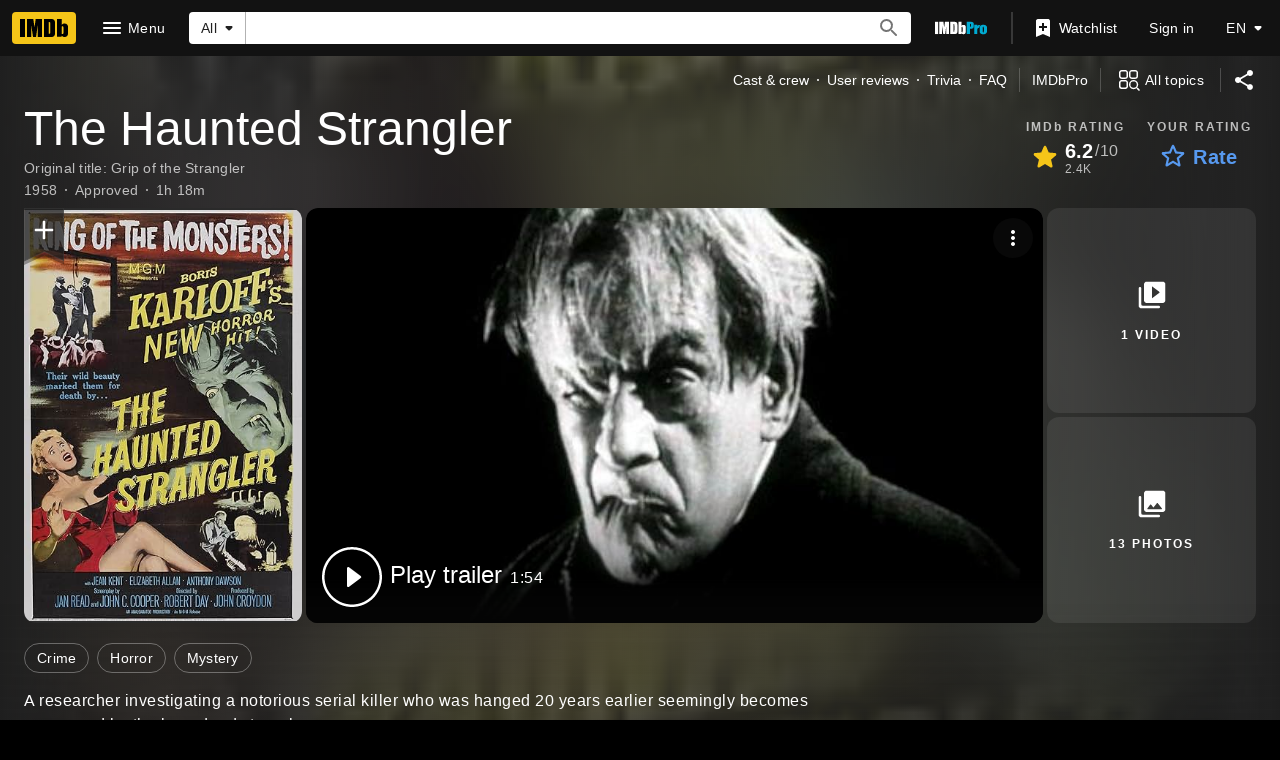

--- FILE ---
content_type: text/html; charset=UTF-8
request_url: https://www.imdb.com/title/tt0051706/?ref_=fn_al_tt_1
body_size: 2222
content:
<!DOCTYPE html>
<html lang="en">
<head>
    <meta charset="utf-8">
    <meta name="viewport" content="width=device-width, initial-scale=1">
    <title></title>
    <style>
        body {
            font-family: "Arial";
        }
    </style>
    <script type="text/javascript">
    window.awsWafCookieDomainList = [];
    window.gokuProps = {
"key":"AQIDAHjcYu/GjX+QlghicBgQ/7bFaQZ+m5FKCMDnO+vTbNg96AHzOpaJdCT16BNTHHOlBrRcAAAAfjB8BgkqhkiG9w0BBwagbzBtAgEAMGgGCSqGSIb3DQEHATAeBglghkgBZQMEAS4wEQQME93hLjFno3N6GTj9AgEQgDt/iV7X9Hdzof9EfVmH2hm5ve21Uzi52f21MPofygpjydkfDxvTMDpVtHV/BR549NavJWgn0JGR+3yffA==",
          "iv":"D5495AHmfwAABD6b",
          "context":"YHzYdwJcbf7nQDBgeaaT4ekjBTkGqjm5MyMddGNWMoo7fEXSfq6MC65Lhqi9FVsVX6tQpyRcxLh7O4+GTbkecg5SHmZwkLzdZsRv+flXs3fdwwyOuzDoRhu+d+0T1ngXUMyB4yIl3ZpHnDpvJnPRsKNcTT+9q8StRXghjqS7yi+a/Rfym8ONZg6q73G1hVNC4qHzmMDkWoUiCFnyhtdYucfp/KYpAS9b4+qCBp5E6A9q8ph2ZAI5igEMjCH08zuWT1QFYEnLKoCQROXdZ8Br9r/[base64]/itashoKSvBL9B0uv2SVrsbrqeQJ2dS+d5uO4O8h+qVgxbfX5WHM7fTegPYHWkZYT5hr+gaoyTlYwyQtoTsZJaP+5RAahPdauFB/n1cW5u1xsIwne6NJc8iELwEF5ojzcmz8cjX9ywoiu055tT3cxDROBIlC/kbiQwJqhO4VFdwyGCi6W+obj7V262JwW7PuaNdjnJ98SySKZIDn1Eh0YQ1EPR6E7T/hMJGMxZBaKyH4+qVAwsfegnyjBB6SUqVDYwYU+99kP/RiA=="
};
    </script>
    <script src="https://1c5c1ecf7303.a481e94e.us-east-2.token.awswaf.com/1c5c1ecf7303/e231f0619a5e/0319a8d4ae69/challenge.js"></script>
</head>
<body>
    <div id="challenge-container"></div>
    <script type="text/javascript">
        AwsWafIntegration.saveReferrer();
        AwsWafIntegration.checkForceRefresh().then((forceRefresh) => {
            if (forceRefresh) {
                AwsWafIntegration.forceRefreshToken().then(() => {
                    window.location.reload(true);
                });
            } else {
                AwsWafIntegration.getToken().then(() => {
                    window.location.reload(true);
                });
            }
        });
    </script>
    <noscript>
        <h1>JavaScript is disabled</h1>
        In order to continue, we need to verify that you're not a robot.
        This requires JavaScript. Enable JavaScript and then reload the page.
    </noscript>
</body>
</html>